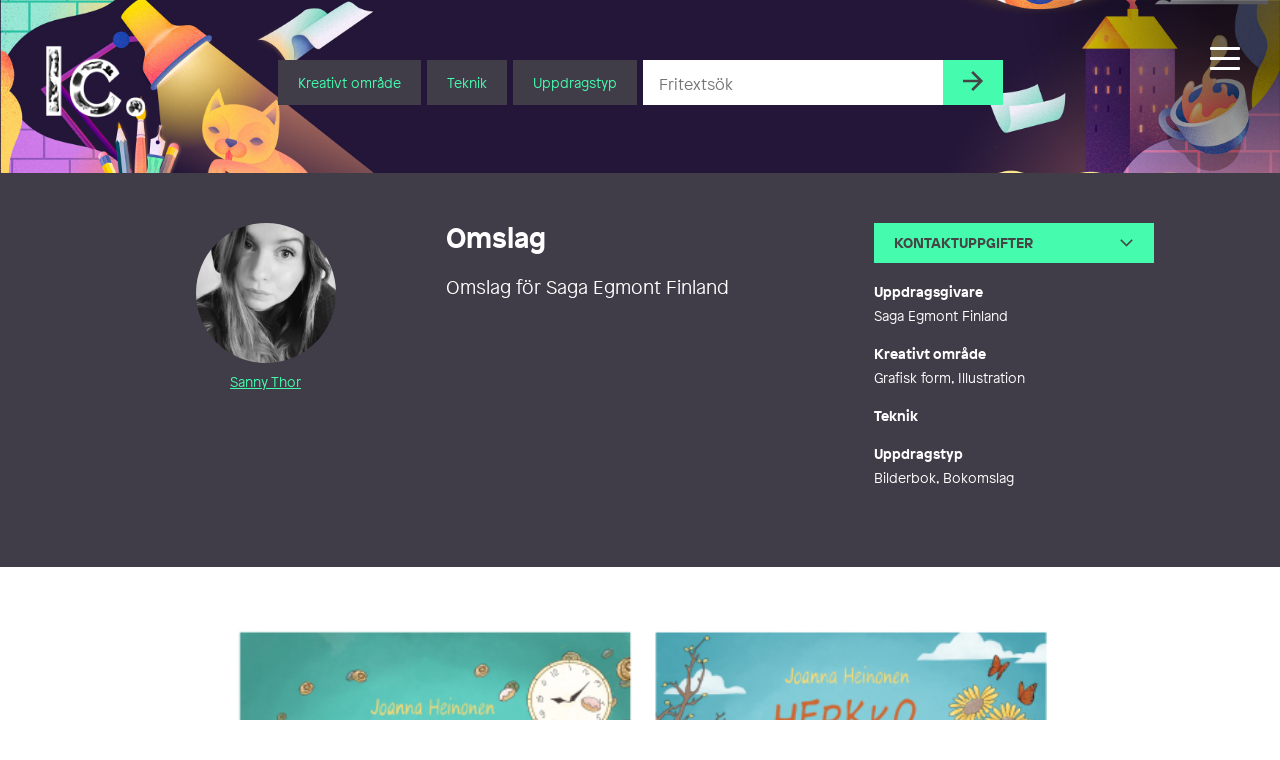

--- FILE ---
content_type: application/x-javascript
request_url: https://consentcdn.cookiebot.com/consentconfig/7095fa2c-b61b-4073-bbb5-f8781620a476/illustratorcentrum.se/configuration.js
body_size: 159
content:
CookieConsent.configuration.tags.push({id:182987665,type:"script",tagID:"",innerHash:"",outerHash:"",tagHash:"927323340208",url:"https://consent.cookiebot.com/uc.js",resolvedUrl:"https://consent.cookiebot.com/uc.js",cat:[1]});CookieConsent.configuration.tags.push({id:182987666,type:"script",tagID:"",innerHash:"",outerHash:"",tagHash:"4432929158618",url:"https://www.googletagmanager.com/gtag/js?id=G-RJRJ7BYCGB",resolvedUrl:"https://www.googletagmanager.com/gtag/js?id=G-RJRJ7BYCGB",cat:[4]});CookieConsent.configuration.tags.push({id:182987670,type:"script",tagID:"",innerHash:"",outerHash:"",tagHash:"12745142581288",url:"https://illustratorcentrum.se/content/plugins/wp-consent-api/assets/js/wp-consent-api.min.js?ver=2.0.0",resolvedUrl:"https://illustratorcentrum.se/content/plugins/wp-consent-api/assets/js/wp-consent-api.min.js?ver=2.0.0",cat:[1]});CookieConsent.configuration.tags.push({id:182987671,type:"script",tagID:"",innerHash:"",outerHash:"",tagHash:"12175066724344",url:"https://illustratorcentrum.se/wp/wp-includes/js/wp-api.min.js?ver=6.9",resolvedUrl:"https://illustratorcentrum.se/wp/wp-includes/js/wp-api.min.js?ver=6.9",cat:[1]});

--- FILE ---
content_type: image/svg+xml
request_url: https://illustratorcentrum.se/content/themes/ic/assets/images/arrow-white.svg
body_size: 61
content:
<?xml version="1.0" encoding="utf-8"?>
<!-- Generator: Adobe Illustrator 25.2.3, SVG Export Plug-In . SVG Version: 6.00 Build 0)  -->
<svg version="1.1" id="Lager_1" xmlns="http://www.w3.org/2000/svg" xmlns:xlink="http://www.w3.org/1999/xlink" x="0px" y="0px"
	 viewBox="0 0 16 16" style="enable-background:new 0 0 16 16;" xml:space="preserve">
<style type="text/css">
	.st0{fill:#FFFFFF;}
</style>
<g id="Lager_2_1_">
	<g id="Aktuellt_-_Bild_Text">
		<g id="_5">
			<path id="Path_10" class="st0" d="M8,0L6.6,1.5L12.1,7H0v2h12.1l-5.5,5.5L8,16l8-8L8,0z"/>
		</g>
	</g>
</g>
</svg>


--- FILE ---
content_type: application/x-javascript; charset=utf-8
request_url: https://consent.cookiebot.com/7095fa2c-b61b-4073-bbb5-f8781620a476/cc.js?renew=false&referer=illustratorcentrum.se&dnt=false&init=false&culture=SV
body_size: 217
content:
if(console){var cookiedomainwarning='Error: The domain ILLUSTRATORCENTRUM.SE is not authorized to show the cookie banner for domain group ID 7095fa2c-b61b-4073-bbb5-f8781620a476. Please add it to the domain group in the Cookiebot Manager to authorize the domain.';if(typeof console.warn === 'function'){console.warn(cookiedomainwarning)}else{console.log(cookiedomainwarning)}};